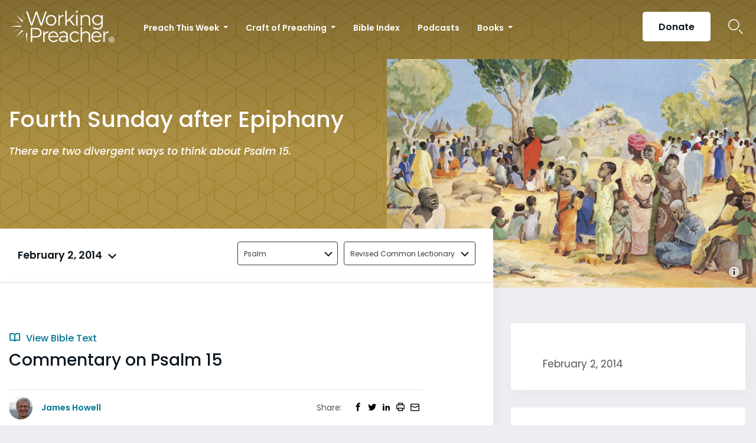

--- FILE ---
content_type: text/html; charset=utf-8
request_url: https://www.google.com/recaptcha/api2/aframe
body_size: 182
content:
<!DOCTYPE HTML><html><head><meta http-equiv="content-type" content="text/html; charset=UTF-8"></head><body><script nonce="XnxYDPJverbGHS2i6zZiIQ">/** Anti-fraud and anti-abuse applications only. See google.com/recaptcha */ try{var clients={'sodar':'https://pagead2.googlesyndication.com/pagead/sodar?'};window.addEventListener("message",function(a){try{if(a.source===window.parent){var b=JSON.parse(a.data);var c=clients[b['id']];if(c){var d=document.createElement('img');d.src=c+b['params']+'&rc='+(localStorage.getItem("rc::a")?sessionStorage.getItem("rc::b"):"");window.document.body.appendChild(d);sessionStorage.setItem("rc::e",parseInt(sessionStorage.getItem("rc::e")||0)+1);localStorage.setItem("rc::h",'1769184476923');}}}catch(b){}});window.parent.postMessage("_grecaptcha_ready", "*");}catch(b){}</script></body></html>

--- FILE ---
content_type: image/svg+xml
request_url: https://www.workingpreacher.org/wp-content/themes/workingpreacher/images/icons/info.svg
body_size: -269
content:
<svg xmlns="http://www.w3.org/2000/svg" width="24" height="24" viewBox="0 0 24 24">
  <g fill="none" fill-rule="evenodd">
    <rect width="24" height="24"/>
    <path fill="#FFF" fill-rule="nonzero" stroke="#000" stroke-opacity=".9" d="M12,2 C6.486,2 2,6.486 2,12 C2,17.514 6.486,22 12,22 C17.514,22 22,17.514 22,12 C22,6.486 17.514,2 12,2 Z" opacity=".6"/>
    <path fill="#000" fill-rule="nonzero" d="M11,11 L13,11 L13,17 L11,17 L11,11 Z M11,7 L13,7 L13,9 L11,9 L11,7 Z"/>
  </g>
</svg>


--- FILE ---
content_type: image/svg+xml
request_url: https://www.workingpreacher.org/wp-content/themes/workingpreacher/images/patterns/season-pattern-gold.svg
body_size: 270
content:
<?xml version="1.0" encoding="utf-8"?>
<!-- Generator: Adobe Illustrator 24.1.0, SVG Export Plug-In . SVG Version: 6.00 Build 0)  -->
<svg version="1.1" id="Layer_1" xmlns="http://www.w3.org/2000/svg" xmlns:xlink="http://www.w3.org/1999/xlink" x="0px" y="0px"
	 viewBox="0 0 141.68 169.97" style="enable-background:new 0 0 141.68 169.97;" xml:space="preserve">
<style type="text/css">
	.st0{fill:#AE9144;}
	.st1{fill:none;}
	.st2{fill:#9F802D;}
</style>
<g>
	<rect y="0" class="st0" width="141.68" height="169.97"/>
	<g>
		<defs>
			<rect id="SVGID_1_" x="0" width="141.68" height="169.97"/>
		</defs>
		<clipPath id="SVGID_2_">
			<use xlink:href="#SVGID_1_"  style="overflow:visible;"/>
		</clipPath>
	</g>
	<g>
		<polyline class="st1" points="141.68,1.13 141.68,1.13 141.68,41.38 141.68,41.38 		"/>
		<polyline class="st1" points="141.68,86.17 141.68,86.17 141.68,126.43 141.68,126.43 		"/>
		<path class="st2" d="M53.96,138.69v-20.13l15.94,9.57v41.38l-0.76,0.45h3.4l-0.76-0.45v-41.38l15.94-9.57v20.13l51.88,31.28h2.07
			v-43.54l-33.53-20.13l33.53-20.13V41.38h0h0l-33.53-20.12l33.53-20.13h0h0V0h-1.89l0,0l-33.53,20.13L72.73,0h-3.77L35.42,20.13
			L1.89,0l0,0H0v1.13l33.53,20.13L0,41.38v2.27v42.52l33.53,20.13L0,126.43v42.52v1.02h2.07L53.96,138.69z M52.07,115.16
			l-14.76-8.86l14.76-8.86V115.16z M87.72,116.29l-16.88,10.13l-16.88-10.13V96.31l16.88-10.13l16.88,10.13V116.29z M140.73,128.13
			v40.25l-51.12-30.82v-20.13l16.65-9.99L140.73,128.13z M89.61,115.16V97.44l14.76,8.86L89.61,115.16z M140.73,84.47l-34.48,20.69
			l-16.65-9.99V75.05l51.12-30.82V84.47z M139.79,42.52L87.72,73.91v20.13l-15.94-9.57V43.08l34.47-20.69L139.79,42.52z M70.84,1.13
			l33.53,20.13L70.84,41.38L37.31,21.26L70.84,1.13z M35.42,22.4L69.9,43.08v41.39l-15.94,9.57V73.91L1.89,42.52L35.42,22.4z
			 M0.95,84.47V44.23l51.12,30.82v20.12l-16.65,10L0.95,84.47z M0.95,128.13l34.48-20.69l16.65,9.99v20.13L0.95,168.38V128.13z"/>
	</g>
</g>
</svg>
